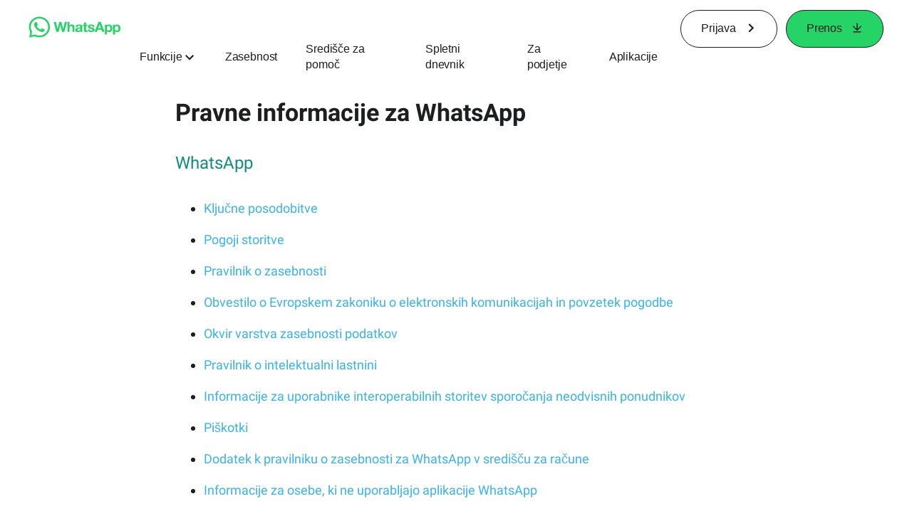

--- FILE ---
content_type: application/x-javascript; charset=utf-8
request_url: https://www.whatsapp.com/ajax/bz?__a=1&__ccg=UNKNOWN&__dyn=7xe6E5aQ1PyUbFp41twpUnwgU29zE6u7E3rw5ux609vCwjE1EE2Cw8G0um4o5-0me0sy0ny0RE2Jw8W1uw2oE17U2ZwrU1Xo1UU3jwea&__hs=20474.BP%3Awhatsapp_www_pkg.2.0...0&__hsi=7597610041171413898&__req=1&__rev=1032217199&__s=tleez4%3Auq0xc0%3Atjrdyo&__user=0&dpr=2&jazoest=2839&lsd=AdKm3DU1o9E
body_size: -1795
content:
for (;;);{"__ar":1,"rid":"AeEEYDE1WM6po_74VKiGrjF","payload":null,"lid":"7597610051231571198"}